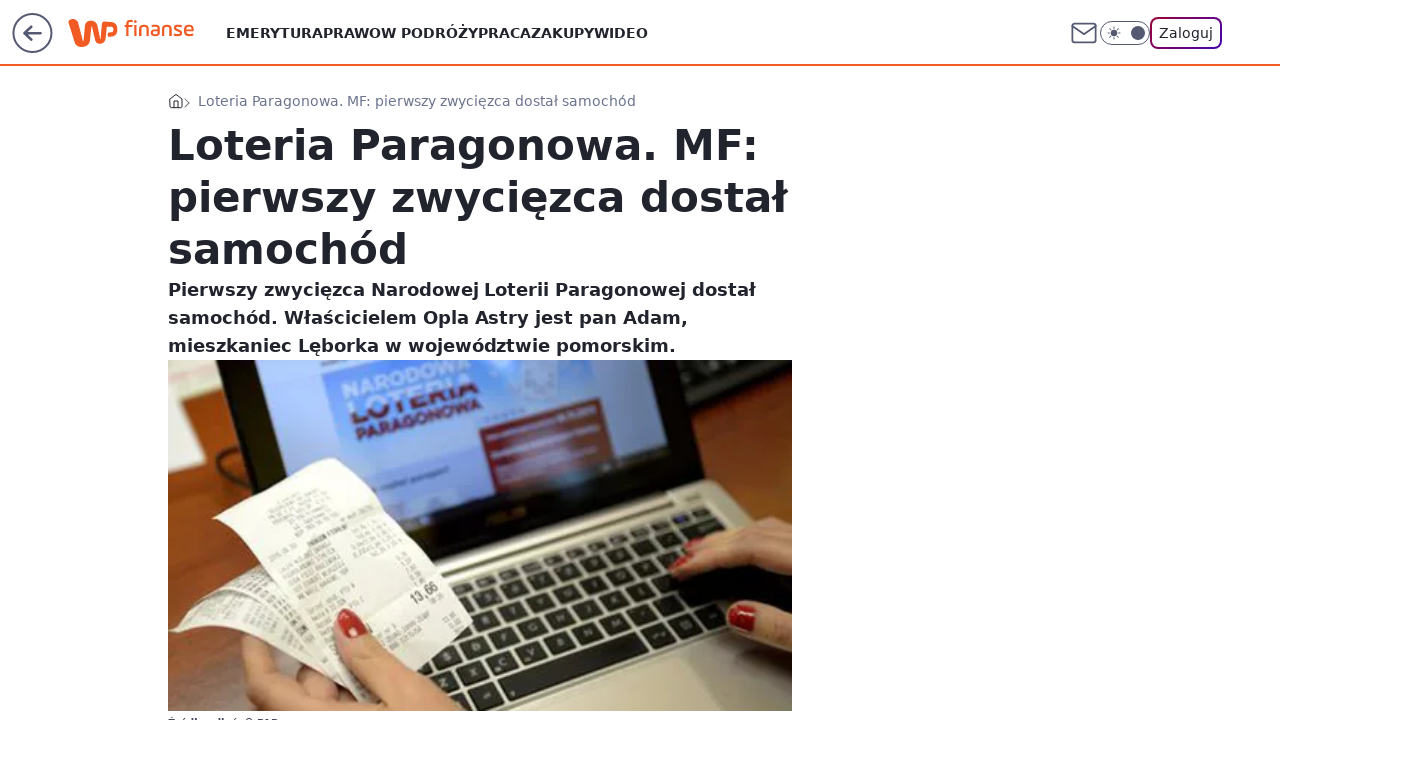

--- FILE ---
content_type: application/javascript
request_url: https://rek.www.wp.pl/gaf.js?rv=2&sn=finanse&pvid=b97893efbd5d73e526fa&rekids=235333&phtml=finanse.wp.pl%2Floteria-paragonowa-mf-pierwszy-zwyciezca-dostal-samochod-6114315773802625a&abtest=adtech%7CPRGM-1047%7CA%3Badtech%7CPU-335%7CB%3Badtech%7CPRG-3468%7CB%3Badtech%7CPRGM-1036%7CD%3Badtech%7CFP-76%7CA%3Badtech%7CPRGM-1356%7CA%3Badtech%7CPRGM-1419%7CC%3Badtech%7CPRGM-1589%7CB%3Badtech%7CPRGM-1443%7CA%3Badtech%7CPRGM-1421%7CA%3Badtech%7CPRGM-1587%7CD%3Badtech%7CPRGM-1615%7CA%3Badtech%7CPRGM-1215%7CC&PWA_adbd=0&darkmode=0&highLayout=0&layout=wide&navType=navigate&cdl=0&ctype=article&ciab=IAB13%2CIAB-v3-480%2CIAB22&cid=6114315773802625&csystem=ncr&cdate=2015-11-26&REKtagi=samochod%3Bministerstwo_finansow%3Bwygrana%3Bparagon&vw=1280&vh=720&p1=0&spin=j3g9n91p&bcv=2
body_size: 5373
content:
j3g9n91p({"spin":"j3g9n91p","bunch":235333,"context":{"dsa":false,"minor":false,"bidRequestId":"84f0bf04-6a2c-4d2d-ba55-defef9ed54b1","maConfig":{"timestamp":"2026-01-15T08:59:46.335Z"},"dfpConfig":{"timestamp":"2026-01-19T13:39:44.008Z"},"sda":[],"targeting":{"client":{},"server":{},"query":{"PWA_adbd":"0","REKtagi":"samochod;ministerstwo_finansow;wygrana;paragon","abtest":"adtech|PRGM-1047|A;adtech|PU-335|B;adtech|PRG-3468|B;adtech|PRGM-1036|D;adtech|FP-76|A;adtech|PRGM-1356|A;adtech|PRGM-1419|C;adtech|PRGM-1589|B;adtech|PRGM-1443|A;adtech|PRGM-1421|A;adtech|PRGM-1587|D;adtech|PRGM-1615|A;adtech|PRGM-1215|C","bcv":"2","cdate":"2015-11-26","cdl":"0","ciab":"IAB13,IAB-v3-480,IAB22","cid":"6114315773802625","csystem":"ncr","ctype":"article","darkmode":"0","highLayout":"0","layout":"wide","navType":"navigate","p1":"0","phtml":"finanse.wp.pl/loteria-paragonowa-mf-pierwszy-zwyciezca-dostal-samochod-6114315773802625a","pvid":"b97893efbd5d73e526fa","rekids":"235333","rv":"2","sn":"finanse","spin":"j3g9n91p","vh":"720","vw":"1280"}},"directOnly":0,"geo":{"country":"840","region":"","city":""},"statid":"","mlId":"","rshsd":"16","isRobot":false,"curr":{"EUR":4.2192,"USD":3.6346,"CHF":4.5302,"GBP":4.8692},"rv":"2","status":{"advf":2,"ma":2,"ma_ads-bidder":2,"ma_cpv-bidder":2,"ma_high-cpm-bidder":2}},"slots":{"10":{"delivered":"","campaign":null,"dfpConfig":null},"11":{"delivered":"1","campaign":null,"dfpConfig":{"placement":"/89844762/Desktop_Finanse.wp.pl_x11_art","roshash":"EILO","ceil":100,"sizes":[[336,280],[640,280],[300,250]],"namedSizes":["fluid"],"div":"div-gpt-ad-x11-art","targeting":{"DFPHASH":"AEHK","emptygaf":"0"},"gfp":"EILO"}},"12":{"delivered":"1","campaign":null,"dfpConfig":{"placement":"/89844762/Desktop_Finanse.wp.pl_x12_art","roshash":"EILO","ceil":100,"sizes":[[336,280],[640,280],[300,250]],"namedSizes":["fluid"],"div":"div-gpt-ad-x12-art","targeting":{"DFPHASH":"AEHK","emptygaf":"0"},"gfp":"EILO"}},"13":{"delivered":"1","campaign":null,"dfpConfig":{"placement":"/89844762/Desktop_Finanse.wp.pl_x13_art","roshash":"EILO","ceil":100,"sizes":[[336,280],[640,280],[300,250]],"namedSizes":["fluid"],"div":"div-gpt-ad-x13-art","targeting":{"DFPHASH":"AEHK","emptygaf":"0"},"gfp":"EILO"}},"14":{"delivered":"1","campaign":null,"dfpConfig":{"placement":"/89844762/Desktop_Finanse.wp.pl_x14_art","roshash":"EILO","ceil":100,"sizes":[[336,280],[640,280],[300,250]],"namedSizes":["fluid"],"div":"div-gpt-ad-x14-art","targeting":{"DFPHASH":"AEHK","emptygaf":"0"},"gfp":"EILO"}},"15":{"delivered":"1","campaign":null,"dfpConfig":{"placement":"/89844762/Desktop_Finanse.wp.pl_x15_art","roshash":"EILO","ceil":100,"sizes":[[728,90],[970,300],[950,90],[980,120],[980,90],[970,150],[970,90],[970,250],[930,180],[950,200],[750,100],[970,66],[750,200],[960,90],[970,100],[750,300],[970,200],[950,300]],"namedSizes":["fluid"],"div":"div-gpt-ad-x15-art","targeting":{"DFPHASH":"AEHK","emptygaf":"0"},"gfp":"EILO"}},"16":{"delivered":"1","campaign":null,"dfpConfig":{"placement":"/89844762/Desktop_Finanse.wp.pl_x16","roshash":"EILO","ceil":100,"sizes":[[728,90],[970,300],[950,90],[980,120],[980,90],[970,150],[970,90],[970,250],[930,180],[950,200],[750,100],[970,66],[750,200],[960,90],[970,100],[750,300],[970,200],[950,300]],"namedSizes":["fluid"],"div":"div-gpt-ad-x16","targeting":{"DFPHASH":"AEHK","emptygaf":"0"},"gfp":"EILO"}},"17":{"delivered":"1","campaign":null,"dfpConfig":{"placement":"/89844762/Desktop_Finanse.wp.pl_x17","roshash":"EILO","ceil":100,"sizes":[[728,90],[970,300],[950,90],[980,120],[980,90],[970,150],[970,90],[970,250],[930,180],[950,200],[750,100],[970,66],[750,200],[960,90],[970,100],[750,300],[970,200],[950,300]],"namedSizes":["fluid"],"div":"div-gpt-ad-x17","targeting":{"DFPHASH":"AEHK","emptygaf":"0"},"gfp":"EILO"}},"18":{"delivered":"1","campaign":null,"dfpConfig":{"placement":"/89844762/Desktop_Finanse.wp.pl_x18","roshash":"EILO","ceil":100,"sizes":[[728,90],[970,300],[950,90],[980,120],[980,90],[970,150],[970,90],[970,250],[930,180],[950,200],[750,100],[970,66],[750,200],[960,90],[970,100],[750,300],[970,200],[950,300]],"namedSizes":["fluid"],"div":"div-gpt-ad-x18","targeting":{"DFPHASH":"AEHK","emptygaf":"0"},"gfp":"EILO"}},"19":{"lazy":1,"delivered":"1","campaign":{"id":"188277","adm":{"bunch":"235333","creations":[{"height":200,"showLabel":true,"src":"https://mamc.wpcdn.pl/188277/1768218840656/pudelek-wosp-vB-750x200.jpg","trackers":{"click":[""],"cview":["//ma.wp.pl/ma.gif?clid=36d4f1d950aab392a9c26b186b340e10\u0026SN=finanse\u0026pvid=b97893efbd5d73e526fa\u0026action=cvimp\u0026pg=finanse.wp.pl\u0026par=device%3DPERSONAL_COMPUTER%26rekid%3D235333%26order%3D266039%26isDev%3Dfalse%26publisherID%3D308%26creationID%3D1470132%26is_robot%3D0%26pvid%3Db97893efbd5d73e526fa%26hBidPrice%3DEHKNQTW%26utility%3D7HXbNqUP4Rr4yD71Iua885Xc53aaY6KDPy-YXX4_S_PICh4fvSxxqziOFz6QdBfn%26seatFee%3DqMXknerlJZYRxBEgD_UoAR8rLNFR0eBDcF9GClyfXys%26tpID%3D1402616%26emission%3D3044803%26slotID%3D019%26targetDomain%3Dallegro.pl%26seatID%3D36d4f1d950aab392a9c26b186b340e10%26source%3DTG%26iabPageCategories%3D%26ttl%3D1768922498%26conversionValue%3D0%26ssp%3Dwp.pl%26bidReqID%3D84f0bf04-6a2c-4d2d-ba55-defef9ed54b1%26userID%3D__UNKNOWN_TELL_US__%26domain%3Dfinanse.wp.pl%26workfID%3D188277%26bidTimestamp%3D1768836098%26hBudgetRate%3DEHKNQTW%26platform%3D8%26inver%3D2%26cur%3DPLN%26client_id%3D38851%26org_id%3D25%26editedTimestamp%3D1768218902%26pricingModel%3Dej-hfI-mCcwmMN5ckDNPB_18soXpcCIqiDZT8QrRoO4%26partnerID%3D%26medium%3Ddisplay%26ip%3DA5hO35m7OACzCdiK7O4nOauHiQmo4KLzu1Hkb0n83M4%26test%3D0%26iabSiteCategories%3D%26is_adblock%3D0%26geo%3D840%253B%253B%26bidderID%3D11%26slotSizeWxH%3D750x200%26billing%3Dcpv%26sn%3Dfinanse%26contentID%3D6114315773802625"],"impression":["//ma.wp.pl/ma.gif?clid=36d4f1d950aab392a9c26b186b340e10\u0026SN=finanse\u0026pvid=b97893efbd5d73e526fa\u0026action=delivery\u0026pg=finanse.wp.pl\u0026par=publisherID%3D308%26creationID%3D1470132%26is_robot%3D0%26pvid%3Db97893efbd5d73e526fa%26hBidPrice%3DEHKNQTW%26utility%3D7HXbNqUP4Rr4yD71Iua885Xc53aaY6KDPy-YXX4_S_PICh4fvSxxqziOFz6QdBfn%26seatFee%3DqMXknerlJZYRxBEgD_UoAR8rLNFR0eBDcF9GClyfXys%26tpID%3D1402616%26emission%3D3044803%26slotID%3D019%26targetDomain%3Dallegro.pl%26seatID%3D36d4f1d950aab392a9c26b186b340e10%26source%3DTG%26iabPageCategories%3D%26ttl%3D1768922498%26conversionValue%3D0%26ssp%3Dwp.pl%26bidReqID%3D84f0bf04-6a2c-4d2d-ba55-defef9ed54b1%26userID%3D__UNKNOWN_TELL_US__%26domain%3Dfinanse.wp.pl%26workfID%3D188277%26bidTimestamp%3D1768836098%26hBudgetRate%3DEHKNQTW%26platform%3D8%26inver%3D2%26cur%3DPLN%26client_id%3D38851%26org_id%3D25%26editedTimestamp%3D1768218902%26pricingModel%3Dej-hfI-mCcwmMN5ckDNPB_18soXpcCIqiDZT8QrRoO4%26partnerID%3D%26medium%3Ddisplay%26ip%3DA5hO35m7OACzCdiK7O4nOauHiQmo4KLzu1Hkb0n83M4%26test%3D0%26iabSiteCategories%3D%26is_adblock%3D0%26geo%3D840%253B%253B%26bidderID%3D11%26slotSizeWxH%3D750x200%26billing%3Dcpv%26sn%3Dfinanse%26contentID%3D6114315773802625%26device%3DPERSONAL_COMPUTER%26rekid%3D235333%26order%3D266039%26isDev%3Dfalse"],"view":["//ma.wp.pl/ma.gif?clid=36d4f1d950aab392a9c26b186b340e10\u0026SN=finanse\u0026pvid=b97893efbd5d73e526fa\u0026action=view\u0026pg=finanse.wp.pl\u0026par=creationID%3D1470132%26is_robot%3D0%26pvid%3Db97893efbd5d73e526fa%26hBidPrice%3DEHKNQTW%26utility%3D7HXbNqUP4Rr4yD71Iua885Xc53aaY6KDPy-YXX4_S_PICh4fvSxxqziOFz6QdBfn%26seatFee%3DqMXknerlJZYRxBEgD_UoAR8rLNFR0eBDcF9GClyfXys%26tpID%3D1402616%26emission%3D3044803%26slotID%3D019%26targetDomain%3Dallegro.pl%26seatID%3D36d4f1d950aab392a9c26b186b340e10%26source%3DTG%26iabPageCategories%3D%26ttl%3D1768922498%26conversionValue%3D0%26ssp%3Dwp.pl%26bidReqID%3D84f0bf04-6a2c-4d2d-ba55-defef9ed54b1%26userID%3D__UNKNOWN_TELL_US__%26domain%3Dfinanse.wp.pl%26workfID%3D188277%26bidTimestamp%3D1768836098%26hBudgetRate%3DEHKNQTW%26platform%3D8%26inver%3D2%26cur%3DPLN%26client_id%3D38851%26org_id%3D25%26editedTimestamp%3D1768218902%26pricingModel%3Dej-hfI-mCcwmMN5ckDNPB_18soXpcCIqiDZT8QrRoO4%26partnerID%3D%26medium%3Ddisplay%26ip%3DA5hO35m7OACzCdiK7O4nOauHiQmo4KLzu1Hkb0n83M4%26test%3D0%26iabSiteCategories%3D%26is_adblock%3D0%26geo%3D840%253B%253B%26bidderID%3D11%26slotSizeWxH%3D750x200%26billing%3Dcpv%26sn%3Dfinanse%26contentID%3D6114315773802625%26device%3DPERSONAL_COMPUTER%26rekid%3D235333%26order%3D266039%26isDev%3Dfalse%26publisherID%3D308"]},"transparentPlaceholder":false,"type":"image","url":"https://www.pudelek.pl/pudelek-na-wosp-wylicytuj-artykul-o-sobie-na-pudelku-poczuj-sie-jak-rasowy-celebryta-i-podziel-sie-wydarzeniem-z-twojego-zycia-7244027653011648a","width":750}],"redir":"https://ma.wp.pl/redirma?SN=finanse\u0026pvid=b97893efbd5d73e526fa\u0026par=geo%3D840%253B%253B%26isDev%3Dfalse%26bidReqID%3D84f0bf04-6a2c-4d2d-ba55-defef9ed54b1%26userID%3D__UNKNOWN_TELL_US__%26iabSiteCategories%3D%26is_robot%3D0%26pvid%3Db97893efbd5d73e526fa%26emission%3D3044803%26source%3DTG%26hBudgetRate%3DEHKNQTW%26pricingModel%3Dej-hfI-mCcwmMN5ckDNPB_18soXpcCIqiDZT8QrRoO4%26slotID%3D019%26targetDomain%3Dallegro.pl%26inver%3D2%26editedTimestamp%3D1768218902%26medium%3Ddisplay%26publisherID%3D308%26ttl%3D1768922498%26workfID%3D188277%26org_id%3D25%26test%3D0%26device%3DPERSONAL_COMPUTER%26seatFee%3DqMXknerlJZYRxBEgD_UoAR8rLNFR0eBDcF9GClyfXys%26tpID%3D1402616%26iabPageCategories%3D%26conversionValue%3D0%26partnerID%3D%26ip%3DA5hO35m7OACzCdiK7O4nOauHiQmo4KLzu1Hkb0n83M4%26bidderID%3D11%26slotSizeWxH%3D750x200%26utility%3D7HXbNqUP4Rr4yD71Iua885Xc53aaY6KDPy-YXX4_S_PICh4fvSxxqziOFz6QdBfn%26ssp%3Dwp.pl%26client_id%3D38851%26billing%3Dcpv%26sn%3Dfinanse%26rekid%3D235333%26creationID%3D1470132%26hBidPrice%3DEHKNQTW%26seatID%3D36d4f1d950aab392a9c26b186b340e10%26domain%3Dfinanse.wp.pl%26cur%3DPLN%26contentID%3D6114315773802625%26order%3D266039%26bidTimestamp%3D1768836098%26platform%3D8%26is_adblock%3D0\u0026url=","slot":"19"},"creative":{"Id":"1470132","provider":"ma_cpv-bidder","roshash":"EHKN","height":200,"width":750,"touchpointId":"1402616","source":{"bidder":"cpv-bidder"}},"sellingModel":{"model":"CPM_INT"}},"dfpConfig":{"placement":"/89844762/Desktop_Finanse.wp.pl_x19","roshash":"EILO","ceil":100,"sizes":[[728,90],[970,300],[950,90],[980,120],[980,90],[970,150],[970,90],[970,250],[930,180],[950,200],[750,100],[970,66],[750,200],[960,90],[970,100],[750,300],[970,200],[950,300]],"namedSizes":["fluid"],"div":"div-gpt-ad-x19","targeting":{"DFPHASH":"AEHK","emptygaf":"0"},"gfp":"EILO"}},"2":{"delivered":"","campaign":null,"dfpConfig":null},"24":{"delivered":"","campaign":null,"dfpConfig":null},"25":{"delivered":"1","campaign":null,"dfpConfig":{"placement":"/89844762/Desktop_Finanse.wp.pl_x25_art","roshash":"EILO","ceil":100,"sizes":[[336,280],[640,280],[300,250]],"namedSizes":["fluid"],"div":"div-gpt-ad-x25-art","targeting":{"DFPHASH":"AEHK","emptygaf":"0"},"gfp":"EILO"}},"27":{"delivered":"1","campaign":null,"dfpConfig":{"placement":"/89844762/Desktop_Finanse.wp.pl_x27_art","roshash":"EILO","ceil":100,"sizes":[[160,600]],"namedSizes":["fluid"],"div":"div-gpt-ad-x27-art","targeting":{"DFPHASH":"AEHK","emptygaf":"0"},"gfp":"EILO"}},"28":{"delivered":"","campaign":null,"dfpConfig":null},"29":{"delivered":"","campaign":null,"dfpConfig":null},"3":{"delivered":"1","campaign":{"id":"188508","capping":"PWAck=27120703\u0026PWAclt=24","adm":{"bunch":"235333","creations":[{"height":600,"mod":"stiltedBanner","pixels":["//ad.doubleclick.net/ddm/trackimp/N1957659.2133700WP/B34885807.437940562;dc_trk_aid=631208180;dc_trk_cid=248765862;ord=1768836098;dc_lat=;dc_rdid=;tag_for_child_directed_treatment=;tfua=;gdpr=${GDPR};gdpr_consent=${GDPR_CONSENT_755};ltd=${LIMITED_ADS};dc_tdv=1?"],"showLabel":true,"src":"https://mamc.wpcdn.pl/188508/1768483812663/1260x600/1260x600/index.html","trackers":{"click":[""],"cview":["//ma.wp.pl/ma.gif?clid=de722beda2adf178cb2a229b728519d3\u0026SN=finanse\u0026pvid=b97893efbd5d73e526fa\u0026action=cvimp\u0026pg=finanse.wp.pl\u0026par=slotID%3D003%26tpID%3D1403745%26order%3D265765%26source%3DTG%26is_robot%3D0%26partnerID%3D%26bidderID%3D11%26device%3DPERSONAL_COMPUTER%26cur%3DPLN%26seatID%3Dde722beda2adf178cb2a229b728519d3%26iabSiteCategories%3D%26ttl%3D1768922498%26bidTimestamp%3D1768836098%26isDev%3Dfalse%26medium%3Ddisplay%26platform%3D8%26workfID%3D188508%26client_id%3D32754%26pricingModel%3Dsf1tB9ev2QnNBSCf3zej3qBFbhY3PgbEDKXXcg8UJlc%26ssp%3Dwp.pl%26ip%3D1vhAMTtVmeJM4Y_SgeGuJqPk-uIyZ0bplzMT110zsc4%26domain%3Dfinanse.wp.pl%26test%3D0%26seatFee%3DzPxfoxBGCrkby8R21QrKpKUscBs1d1y7ifMvu4M9X9s%26org_id%3D25%26pvid%3Db97893efbd5d73e526fa%26geo%3D840%253B%253B%26bidReqID%3D84f0bf04-6a2c-4d2d-ba55-defef9ed54b1%26userID%3D__UNKNOWN_TELL_US__%26publisherID%3D308%26inver%3D2%26slotSizeWxH%3D1260x600%26targetDomain%3Dhbomax.com%26billing%3Dcpv%26is_adblock%3D0%26sn%3Dfinanse%26hBudgetRate%3DEHKNQTW%26contentID%3D6114315773802625%26utility%3DVeShU8LE1dQ8_LAhVxuBgkqVGaSisnXvbQH3TwnwnfuMt9QGp8jX-LMPnTgHRcC8%26editedTimestamp%3D1768483974%26hBidPrice%3DEHKNQTW%26rekid%3D235333%26creationID%3D1471696%26emission%3D3027443%26iabPageCategories%3D%26conversionValue%3D0"],"impression":["//ma.wp.pl/ma.gif?clid=de722beda2adf178cb2a229b728519d3\u0026SN=finanse\u0026pvid=b97893efbd5d73e526fa\u0026action=delivery\u0026pg=finanse.wp.pl\u0026seqTtl=1770767999\u0026par=bidReqID%3D84f0bf04-6a2c-4d2d-ba55-defef9ed54b1%26userID%3D__UNKNOWN_TELL_US__%26publisherID%3D308%26inver%3D2%26slotSizeWxH%3D1260x600%26targetDomain%3Dhbomax.com%26billing%3Dcpv%26is_adblock%3D0%26sn%3Dfinanse%26hBudgetRate%3DEHKNQTW%26contentID%3D6114315773802625%26utility%3DVeShU8LE1dQ8_LAhVxuBgkqVGaSisnXvbQH3TwnwnfuMt9QGp8jX-LMPnTgHRcC8%26editedTimestamp%3D1768483974%26hBidPrice%3DEHKNQTW%26rekid%3D235333%26creationID%3D1471696%26emission%3D3027443%26iabPageCategories%3D%26conversionValue%3D0%26slotID%3D003%26tpID%3D1403745%26order%3D265765%26source%3DTG%26is_robot%3D0%26partnerID%3D%26bidderID%3D11%26device%3DPERSONAL_COMPUTER%26cur%3DPLN%26seatID%3Dde722beda2adf178cb2a229b728519d3%26iabSiteCategories%3D%26ttl%3D1768922498%26bidTimestamp%3D1768836098%26isDev%3Dfalse%26medium%3Ddisplay%26platform%3D8%26workfID%3D188508%26client_id%3D32754%26pricingModel%3Dsf1tB9ev2QnNBSCf3zej3qBFbhY3PgbEDKXXcg8UJlc%26ssp%3Dwp.pl%26ip%3D1vhAMTtVmeJM4Y_SgeGuJqPk-uIyZ0bplzMT110zsc4%26domain%3Dfinanse.wp.pl%26test%3D0%26seatFee%3DzPxfoxBGCrkby8R21QrKpKUscBs1d1y7ifMvu4M9X9s%26org_id%3D25%26pvid%3Db97893efbd5d73e526fa%26geo%3D840%253B%253B"],"view":["//ma.wp.pl/ma.gif?clid=de722beda2adf178cb2a229b728519d3\u0026SN=finanse\u0026pvid=b97893efbd5d73e526fa\u0026action=view\u0026pg=finanse.wp.pl\u0026par=rekid%3D235333%26creationID%3D1471696%26emission%3D3027443%26iabPageCategories%3D%26conversionValue%3D0%26slotID%3D003%26tpID%3D1403745%26order%3D265765%26source%3DTG%26is_robot%3D0%26partnerID%3D%26bidderID%3D11%26device%3DPERSONAL_COMPUTER%26cur%3DPLN%26seatID%3Dde722beda2adf178cb2a229b728519d3%26iabSiteCategories%3D%26ttl%3D1768922498%26bidTimestamp%3D1768836098%26isDev%3Dfalse%26medium%3Ddisplay%26platform%3D8%26workfID%3D188508%26client_id%3D32754%26pricingModel%3Dsf1tB9ev2QnNBSCf3zej3qBFbhY3PgbEDKXXcg8UJlc%26ssp%3Dwp.pl%26ip%3D1vhAMTtVmeJM4Y_SgeGuJqPk-uIyZ0bplzMT110zsc4%26domain%3Dfinanse.wp.pl%26test%3D0%26seatFee%3DzPxfoxBGCrkby8R21QrKpKUscBs1d1y7ifMvu4M9X9s%26org_id%3D25%26pvid%3Db97893efbd5d73e526fa%26geo%3D840%253B%253B%26bidReqID%3D84f0bf04-6a2c-4d2d-ba55-defef9ed54b1%26userID%3D__UNKNOWN_TELL_US__%26publisherID%3D308%26inver%3D2%26slotSizeWxH%3D1260x600%26targetDomain%3Dhbomax.com%26billing%3Dcpv%26is_adblock%3D0%26sn%3Dfinanse%26hBudgetRate%3DEHKNQTW%26contentID%3D6114315773802625%26utility%3DVeShU8LE1dQ8_LAhVxuBgkqVGaSisnXvbQH3TwnwnfuMt9QGp8jX-LMPnTgHRcC8%26editedTimestamp%3D1768483974%26hBidPrice%3DEHKNQTW"]},"transparentPlaceholder":false,"type":"iframe","url":"https://ad.doubleclick.net/ddm/trackclk/N1957659.2133700WP/B34885807.437940562;dc_trk_aid=631208180;dc_trk_cid=248765862;dc_lat=;dc_rdid=;tag_for_child_directed_treatment=;tfua=;gdpr=${GDPR};gdpr_consent=${GDPR_CONSENT_755};ltd=${LIMITED_ADS};dc_tdv=1","viewability":{"scripts":["//cdn.doubleverify.com/dvbm.js#ctx=27797635\u0026cmp=34885807\u0026sid=9539995\u0026plc=437940562\u0026advid=27797635\u0026mon=1\u0026blk=0\u0026gdpr=${GDPR}\u0026gdpr_consent=${GDPR_CONSENT_126}\u0026advwf=2"]},"width":1260},{"height":600,"mod":"stiltedBanner","pixels":["//ad.doubleclick.net/ddm/trackimp/N1957659.2133700WP/B34885807.437940562;dc_trk_aid=631208180;dc_trk_cid=248765862;ord=1768836098;dc_lat=;dc_rdid=;tag_for_child_directed_treatment=;tfua=;gdpr=${GDPR};gdpr_consent=${GDPR_CONSENT_755};ltd=${LIMITED_ADS};dc_tdv=1?"],"showLabel":true,"src":"https://mamc.wpcdn.pl/188508/1768483800964/940x600/940x600/index.html","trackers":{"click":[""],"cview":["//ma.wp.pl/ma.gif?clid=de722beda2adf178cb2a229b728519d3\u0026SN=finanse\u0026pvid=b97893efbd5d73e526fa\u0026action=cvimp\u0026pg=finanse.wp.pl\u0026par=slotID%3D003%26tpID%3D1403745%26order%3D265765%26source%3DTG%26is_robot%3D0%26partnerID%3D%26bidderID%3D11%26device%3DPERSONAL_COMPUTER%26cur%3DPLN%26seatID%3Dde722beda2adf178cb2a229b728519d3%26iabSiteCategories%3D%26ttl%3D1768922498%26bidTimestamp%3D1768836098%26isDev%3Dfalse%26medium%3Ddisplay%26platform%3D8%26workfID%3D188508%26client_id%3D32754%26pricingModel%3Dsf1tB9ev2QnNBSCf3zej3qBFbhY3PgbEDKXXcg8UJlc%26ssp%3Dwp.pl%26ip%3D1vhAMTtVmeJM4Y_SgeGuJqPk-uIyZ0bplzMT110zsc4%26domain%3Dfinanse.wp.pl%26test%3D0%26seatFee%3DzPxfoxBGCrkby8R21QrKpKUscBs1d1y7ifMvu4M9X9s%26org_id%3D25%26pvid%3Db97893efbd5d73e526fa%26geo%3D840%253B%253B%26bidReqID%3D84f0bf04-6a2c-4d2d-ba55-defef9ed54b1%26userID%3D__UNKNOWN_TELL_US__%26publisherID%3D308%26inver%3D2%26slotSizeWxH%3D1260x600%26targetDomain%3Dhbomax.com%26billing%3Dcpv%26is_adblock%3D0%26sn%3Dfinanse%26hBudgetRate%3DEHKNQTW%26contentID%3D6114315773802625%26utility%3DVeShU8LE1dQ8_LAhVxuBgkqVGaSisnXvbQH3TwnwnfuMt9QGp8jX-LMPnTgHRcC8%26editedTimestamp%3D1768483974%26hBidPrice%3DEHKNQTW%26rekid%3D235333%26creationID%3D1471696%26emission%3D3027443%26iabPageCategories%3D%26conversionValue%3D0"],"impression":["//ma.wp.pl/ma.gif?clid=de722beda2adf178cb2a229b728519d3\u0026SN=finanse\u0026pvid=b97893efbd5d73e526fa\u0026action=delivery\u0026pg=finanse.wp.pl\u0026seqTtl=1770767999\u0026par=bidReqID%3D84f0bf04-6a2c-4d2d-ba55-defef9ed54b1%26userID%3D__UNKNOWN_TELL_US__%26publisherID%3D308%26inver%3D2%26slotSizeWxH%3D1260x600%26targetDomain%3Dhbomax.com%26billing%3Dcpv%26is_adblock%3D0%26sn%3Dfinanse%26hBudgetRate%3DEHKNQTW%26contentID%3D6114315773802625%26utility%3DVeShU8LE1dQ8_LAhVxuBgkqVGaSisnXvbQH3TwnwnfuMt9QGp8jX-LMPnTgHRcC8%26editedTimestamp%3D1768483974%26hBidPrice%3DEHKNQTW%26rekid%3D235333%26creationID%3D1471696%26emission%3D3027443%26iabPageCategories%3D%26conversionValue%3D0%26slotID%3D003%26tpID%3D1403745%26order%3D265765%26source%3DTG%26is_robot%3D0%26partnerID%3D%26bidderID%3D11%26device%3DPERSONAL_COMPUTER%26cur%3DPLN%26seatID%3Dde722beda2adf178cb2a229b728519d3%26iabSiteCategories%3D%26ttl%3D1768922498%26bidTimestamp%3D1768836098%26isDev%3Dfalse%26medium%3Ddisplay%26platform%3D8%26workfID%3D188508%26client_id%3D32754%26pricingModel%3Dsf1tB9ev2QnNBSCf3zej3qBFbhY3PgbEDKXXcg8UJlc%26ssp%3Dwp.pl%26ip%3D1vhAMTtVmeJM4Y_SgeGuJqPk-uIyZ0bplzMT110zsc4%26domain%3Dfinanse.wp.pl%26test%3D0%26seatFee%3DzPxfoxBGCrkby8R21QrKpKUscBs1d1y7ifMvu4M9X9s%26org_id%3D25%26pvid%3Db97893efbd5d73e526fa%26geo%3D840%253B%253B"],"view":["//ma.wp.pl/ma.gif?clid=de722beda2adf178cb2a229b728519d3\u0026SN=finanse\u0026pvid=b97893efbd5d73e526fa\u0026action=view\u0026pg=finanse.wp.pl\u0026par=rekid%3D235333%26creationID%3D1471696%26emission%3D3027443%26iabPageCategories%3D%26conversionValue%3D0%26slotID%3D003%26tpID%3D1403745%26order%3D265765%26source%3DTG%26is_robot%3D0%26partnerID%3D%26bidderID%3D11%26device%3DPERSONAL_COMPUTER%26cur%3DPLN%26seatID%3Dde722beda2adf178cb2a229b728519d3%26iabSiteCategories%3D%26ttl%3D1768922498%26bidTimestamp%3D1768836098%26isDev%3Dfalse%26medium%3Ddisplay%26platform%3D8%26workfID%3D188508%26client_id%3D32754%26pricingModel%3Dsf1tB9ev2QnNBSCf3zej3qBFbhY3PgbEDKXXcg8UJlc%26ssp%3Dwp.pl%26ip%3D1vhAMTtVmeJM4Y_SgeGuJqPk-uIyZ0bplzMT110zsc4%26domain%3Dfinanse.wp.pl%26test%3D0%26seatFee%3DzPxfoxBGCrkby8R21QrKpKUscBs1d1y7ifMvu4M9X9s%26org_id%3D25%26pvid%3Db97893efbd5d73e526fa%26geo%3D840%253B%253B%26bidReqID%3D84f0bf04-6a2c-4d2d-ba55-defef9ed54b1%26userID%3D__UNKNOWN_TELL_US__%26publisherID%3D308%26inver%3D2%26slotSizeWxH%3D1260x600%26targetDomain%3Dhbomax.com%26billing%3Dcpv%26is_adblock%3D0%26sn%3Dfinanse%26hBudgetRate%3DEHKNQTW%26contentID%3D6114315773802625%26utility%3DVeShU8LE1dQ8_LAhVxuBgkqVGaSisnXvbQH3TwnwnfuMt9QGp8jX-LMPnTgHRcC8%26editedTimestamp%3D1768483974%26hBidPrice%3DEHKNQTW"]},"transparentPlaceholder":false,"type":"iframe","url":"https://ad.doubleclick.net/ddm/trackclk/N1957659.2133700WP/B34885807.437940562;dc_trk_aid=631208180;dc_trk_cid=248765862;dc_lat=;dc_rdid=;tag_for_child_directed_treatment=;tfua=;gdpr=${GDPR};gdpr_consent=${GDPR_CONSENT_755};ltd=${LIMITED_ADS};dc_tdv=1","viewability":{"scripts":["//cdn.doubleverify.com/dvbm.js#ctx=27797635\u0026cmp=34885807\u0026sid=9539995\u0026plc=437940562\u0026advid=27797635\u0026mon=1\u0026blk=0\u0026gdpr=${GDPR}\u0026gdpr_consent=${GDPR_CONSENT_126}\u0026advwf=2"]},"width":940}],"redir":"https://ma.wp.pl/redirma?SN=finanse\u0026pvid=b97893efbd5d73e526fa\u0026par=ttl%3D1768922498%26workfID%3D188508%26pricingModel%3Dsf1tB9ev2QnNBSCf3zej3qBFbhY3PgbEDKXXcg8UJlc%26rekid%3D235333%26emission%3D3027443%26order%3D265765%26is_adblock%3D0%26seatFee%3DzPxfoxBGCrkby8R21QrKpKUscBs1d1y7ifMvu4M9X9s%26test%3D0%26publisherID%3D308%26inver%3D2%26contentID%3D6114315773802625%26device%3DPERSONAL_COMPUTER%26iabSiteCategories%3D%26isDev%3Dfalse%26bidReqID%3D84f0bf04-6a2c-4d2d-ba55-defef9ed54b1%26iabPageCategories%3D%26seatID%3Dde722beda2adf178cb2a229b728519d3%26client_id%3D32754%26ssp%3Dwp.pl%26sn%3Dfinanse%26hBudgetRate%3DEHKNQTW%26hBidPrice%3DEHKNQTW%26conversionValue%3D0%26domain%3Dfinanse.wp.pl%26pvid%3Db97893efbd5d73e526fa%26geo%3D840%253B%253B%26billing%3Dcpv%26utility%3DVeShU8LE1dQ8_LAhVxuBgkqVGaSisnXvbQH3TwnwnfuMt9QGp8jX-LMPnTgHRcC8%26creationID%3D1471696%26slotID%3D003%26bidTimestamp%3D1768836098%26medium%3Ddisplay%26org_id%3D25%26editedTimestamp%3D1768483974%26tpID%3D1403745%26source%3DTG%26partnerID%3D%26cur%3DPLN%26platform%3D8%26ip%3D1vhAMTtVmeJM4Y_SgeGuJqPk-uIyZ0bplzMT110zsc4%26userID%3D__UNKNOWN_TELL_US__%26slotSizeWxH%3D1260x600%26targetDomain%3Dhbomax.com%26is_robot%3D0%26bidderID%3D11\u0026url=","slot":"3"},"creative":{"Id":"1471696","provider":"ma_cpv-bidder","roshash":"EHKN","height":600,"width":1260,"touchpointId":"1403745","source":{"bidder":"cpv-bidder"}},"sellingModel":{"directOnly":1,"model":"CPM_INT"}},"dfpConfig":null},"32":{"delivered":"1","campaign":null,"dfpConfig":{"placement":"/89844762/Desktop_Finanse.wp.pl_x32_art","roshash":"EILO","ceil":100,"sizes":[[336,280],[640,280],[300,250]],"namedSizes":["fluid"],"div":"div-gpt-ad-x32-art","targeting":{"DFPHASH":"AEHK","emptygaf":"0"},"gfp":"EILO"}},"33":{"delivered":"1","campaign":null,"dfpConfig":{"placement":"/89844762/Desktop_Finanse.wp.pl_x33_art","roshash":"EILO","ceil":100,"sizes":[[336,280],[640,280],[300,250]],"namedSizes":["fluid"],"div":"div-gpt-ad-x33-art","targeting":{"DFPHASH":"AEHK","emptygaf":"0"},"gfp":"EILO"}},"34":{"delivered":"1","campaign":null,"dfpConfig":{"placement":"/89844762/Desktop_Finanse.wp.pl_x34_art","roshash":"EILO","ceil":100,"sizes":[[300,250]],"namedSizes":["fluid"],"div":"div-gpt-ad-x34-art","targeting":{"DFPHASH":"AEHK","emptygaf":"0"},"gfp":"EILO"}},"35":{"delivered":"1","campaign":null,"dfpConfig":{"placement":"/89844762/Desktop_Finanse.wp.pl_x35_art","roshash":"EILO","ceil":100,"sizes":[[300,600],[300,250]],"namedSizes":["fluid"],"div":"div-gpt-ad-x35-art","targeting":{"DFPHASH":"AEHK","emptygaf":"0"},"gfp":"EILO"}},"36":{"delivered":"1","campaign":null,"dfpConfig":{"placement":"/89844762/Desktop_Finanse.wp.pl_x36_art","roshash":"EJMP","ceil":100,"sizes":[[300,600],[300,250]],"namedSizes":["fluid"],"div":"div-gpt-ad-x36-art","targeting":{"DFPHASH":"AFIL","emptygaf":"0"},"gfp":"EJMP"}},"37":{"delivered":"1","campaign":null,"dfpConfig":{"placement":"/89844762/Desktop_Finanse.wp.pl_x37_art","roshash":"EILO","ceil":100,"sizes":[[300,600],[300,250]],"namedSizes":["fluid"],"div":"div-gpt-ad-x37-art","targeting":{"DFPHASH":"AEHK","emptygaf":"0"},"gfp":"EILO"}},"40":{"delivered":"1","campaign":null,"dfpConfig":{"placement":"/89844762/Desktop_Finanse.wp.pl_x40","roshash":"EJMP","ceil":100,"sizes":[[300,250]],"namedSizes":["fluid"],"div":"div-gpt-ad-x40","targeting":{"DFPHASH":"AFIL","emptygaf":"0"},"gfp":"EJMP"}},"5":{"lazy":1,"delivered":"1","campaign":{"id":"188651","adm":{"bunch":"235333","creations":[{"height":280,"showLabel":true,"src":"https://mamc.wpcdn.pl/188651/1768573982598/b[43].jpg","trackers":{"click":[""],"cview":["//ma.wp.pl/ma.gif?clid=a34bb419bc1345d54896e03c36043d43\u0026SN=finanse\u0026pvid=b97893efbd5d73e526fa\u0026action=cvimp\u0026pg=finanse.wp.pl\u0026par=domain%3Dfinanse.wp.pl%26workfID%3D188651%26seatID%3Da34bb419bc1345d54896e03c36043d43%26billing%3Dcpv%26hBudgetRate%3DEHKNQTW%26partnerID%3D%26capping%3D1%26pricingModel%3DYSdf5RDR8m-TAJNCe0RPJk-7jzsf7fHpLZwcG5jn6qQ%26tpID%3D1404446%26org_id%3D25%26order%3D266261%26is_robot%3D0%26hBidPrice%3DEHKNQTW%26bidderID%3D11%26bidReqID%3D84f0bf04-6a2c-4d2d-ba55-defef9ed54b1%26inver%3D2%26creationID%3D1473564%26targetDomain%3Dwojas.pl%26emission%3D3045402%26iabPageCategories%3D%26utility%3DW3CEpHad7ToHk1Dwi10o9sGMErS21YMYuM6onNscdJlT-Nm5Z3_lAqXa1Hxpj4HD%26medium%3Ddisplay%26userID%3D__UNKNOWN_TELL_US__%26publisherID%3D308%26ip%3DzLae-ekCKr2jzPLMZYajJ3pA-w2Y5cmNxu9XS2nEpQQ%26client_id%3D51440%26editedTimestamp%3D1768574250%26iabSiteCategories%3D%26conversionValue%3D0%26device%3DPERSONAL_COMPUTER%26slotSizeWxH%3D640x280%26ttl%3D1768922498%26bidTimestamp%3D1768836098%26contentID%3D6114315773802625%26ssp%3Dwp.pl%26cur%3DPLN%26test%3D0%26seatFee%3Dx-Gda5roucC80s6a_fCzyLzWs5zqSn_fWLS0WybhI0c%26source%3DTG%26is_adblock%3D0%26platform%3D8%26rekid%3D235333%26slotID%3D005%26pvid%3Db97893efbd5d73e526fa%26sn%3Dfinanse%26geo%3D840%253B%253B%26isDev%3Dfalse"],"impression":["//ma.wp.pl/ma.gif?clid=a34bb419bc1345d54896e03c36043d43\u0026SN=finanse\u0026pvid=b97893efbd5d73e526fa\u0026action=delivery\u0026pg=finanse.wp.pl\u0026par=rekid%3D235333%26slotID%3D005%26pvid%3Db97893efbd5d73e526fa%26sn%3Dfinanse%26geo%3D840%253B%253B%26isDev%3Dfalse%26domain%3Dfinanse.wp.pl%26workfID%3D188651%26seatID%3Da34bb419bc1345d54896e03c36043d43%26billing%3Dcpv%26hBudgetRate%3DEHKNQTW%26partnerID%3D%26capping%3D1%26pricingModel%3DYSdf5RDR8m-TAJNCe0RPJk-7jzsf7fHpLZwcG5jn6qQ%26tpID%3D1404446%26org_id%3D25%26order%3D266261%26is_robot%3D0%26hBidPrice%3DEHKNQTW%26bidderID%3D11%26bidReqID%3D84f0bf04-6a2c-4d2d-ba55-defef9ed54b1%26inver%3D2%26creationID%3D1473564%26targetDomain%3Dwojas.pl%26emission%3D3045402%26iabPageCategories%3D%26utility%3DW3CEpHad7ToHk1Dwi10o9sGMErS21YMYuM6onNscdJlT-Nm5Z3_lAqXa1Hxpj4HD%26medium%3Ddisplay%26userID%3D__UNKNOWN_TELL_US__%26publisherID%3D308%26ip%3DzLae-ekCKr2jzPLMZYajJ3pA-w2Y5cmNxu9XS2nEpQQ%26client_id%3D51440%26editedTimestamp%3D1768574250%26iabSiteCategories%3D%26conversionValue%3D0%26device%3DPERSONAL_COMPUTER%26slotSizeWxH%3D640x280%26ttl%3D1768922498%26bidTimestamp%3D1768836098%26contentID%3D6114315773802625%26ssp%3Dwp.pl%26cur%3DPLN%26test%3D0%26seatFee%3Dx-Gda5roucC80s6a_fCzyLzWs5zqSn_fWLS0WybhI0c%26source%3DTG%26is_adblock%3D0%26platform%3D8"],"view":["//ma.wp.pl/ma.gif?clid=a34bb419bc1345d54896e03c36043d43\u0026SN=finanse\u0026pvid=b97893efbd5d73e526fa\u0026action=view\u0026pg=finanse.wp.pl\u0026par=bidReqID%3D84f0bf04-6a2c-4d2d-ba55-defef9ed54b1%26inver%3D2%26creationID%3D1473564%26targetDomain%3Dwojas.pl%26emission%3D3045402%26iabPageCategories%3D%26utility%3DW3CEpHad7ToHk1Dwi10o9sGMErS21YMYuM6onNscdJlT-Nm5Z3_lAqXa1Hxpj4HD%26medium%3Ddisplay%26userID%3D__UNKNOWN_TELL_US__%26publisherID%3D308%26ip%3DzLae-ekCKr2jzPLMZYajJ3pA-w2Y5cmNxu9XS2nEpQQ%26client_id%3D51440%26editedTimestamp%3D1768574250%26iabSiteCategories%3D%26conversionValue%3D0%26device%3DPERSONAL_COMPUTER%26slotSizeWxH%3D640x280%26ttl%3D1768922498%26bidTimestamp%3D1768836098%26contentID%3D6114315773802625%26ssp%3Dwp.pl%26cur%3DPLN%26test%3D0%26seatFee%3Dx-Gda5roucC80s6a_fCzyLzWs5zqSn_fWLS0WybhI0c%26source%3DTG%26is_adblock%3D0%26platform%3D8%26rekid%3D235333%26slotID%3D005%26pvid%3Db97893efbd5d73e526fa%26sn%3Dfinanse%26geo%3D840%253B%253B%26isDev%3Dfalse%26domain%3Dfinanse.wp.pl%26workfID%3D188651%26seatID%3Da34bb419bc1345d54896e03c36043d43%26billing%3Dcpv%26hBudgetRate%3DEHKNQTW%26partnerID%3D%26capping%3D1%26pricingModel%3DYSdf5RDR8m-TAJNCe0RPJk-7jzsf7fHpLZwcG5jn6qQ%26tpID%3D1404446%26org_id%3D25%26order%3D266261%26is_robot%3D0%26hBidPrice%3DEHKNQTW%26bidderID%3D11"]},"transparentPlaceholder":false,"type":"image","url":"https://wojas.pl/winter20/kolekcja-meskie?utm_source=wp\u0026utm_medium=MidText_Artykuly_WPM\u0026utm_campaign=WINTER_b_desktop","width":640}],"redir":"https://ma.wp.pl/redirma?SN=finanse\u0026pvid=b97893efbd5d73e526fa\u0026par=is_robot%3D0%26bidReqID%3D84f0bf04-6a2c-4d2d-ba55-defef9ed54b1%26iabPageCategories%3D%26medium%3Ddisplay%26ip%3DzLae-ekCKr2jzPLMZYajJ3pA-w2Y5cmNxu9XS2nEpQQ%26rekid%3D235333%26org_id%3D25%26inver%3D2%26publisherID%3D308%26platform%3D8%26domain%3Dfinanse.wp.pl%26targetDomain%3Dwojas.pl%26emission%3D3045402%26userID%3D__UNKNOWN_TELL_US__%26device%3DPERSONAL_COMPUTER%26ssp%3Dwp.pl%26slotID%3D005%26seatID%3Da34bb419bc1345d54896e03c36043d43%26hBudgetRate%3DEHKNQTW%26capping%3D1%26ttl%3D1768922498%26seatFee%3Dx-Gda5roucC80s6a_fCzyLzWs5zqSn_fWLS0WybhI0c%26is_adblock%3D0%26sn%3Dfinanse%26client_id%3D51440%26isDev%3Dfalse%26partnerID%3D%26pricingModel%3DYSdf5RDR8m-TAJNCe0RPJk-7jzsf7fHpLZwcG5jn6qQ%26bidderID%3D11%26slotSizeWxH%3D640x280%26contentID%3D6114315773802625%26test%3D0%26geo%3D840%253B%253B%26creationID%3D1473564%26editedTimestamp%3D1768574250%26iabSiteCategories%3D%26conversionValue%3D0%26bidTimestamp%3D1768836098%26cur%3DPLN%26source%3DTG%26workfID%3D188651%26hBidPrice%3DEHKNQTW%26pvid%3Db97893efbd5d73e526fa%26tpID%3D1404446%26utility%3DW3CEpHad7ToHk1Dwi10o9sGMErS21YMYuM6onNscdJlT-Nm5Z3_lAqXa1Hxpj4HD%26billing%3Dcpv%26order%3D266261\u0026url=","slot":"5"},"creative":{"Id":"1473564","provider":"ma_cpv-bidder","roshash":"EHKN","height":280,"width":640,"touchpointId":"1404446","source":{"bidder":"cpv-bidder"}},"sellingModel":{"directOnly":1,"model":"CPM_INT"}},"dfpConfig":null},"50":{"delivered":"1","campaign":null,"dfpConfig":{"placement":"/89844762/Desktop_Finanse.wp.pl_x50_art","roshash":"EILO","ceil":100,"sizes":[[728,90],[970,300],[950,90],[980,120],[980,90],[970,150],[970,90],[970,250],[930,180],[950,200],[750,100],[970,66],[750,200],[960,90],[970,100],[750,300],[970,200],[950,300]],"namedSizes":["fluid"],"div":"div-gpt-ad-x50-art","targeting":{"DFPHASH":"AEHK","emptygaf":"0"},"gfp":"EILO"}},"52":{"delivered":"1","campaign":null,"dfpConfig":{"placement":"/89844762/Desktop_Finanse.wp.pl_x52_art","roshash":"EILO","ceil":100,"sizes":[[300,250]],"namedSizes":["fluid"],"div":"div-gpt-ad-x52-art","targeting":{"DFPHASH":"AEHK","emptygaf":"0"},"gfp":"EILO"}},"529":{"delivered":"1","campaign":null,"dfpConfig":{"placement":"/89844762/Desktop_Finanse.wp.pl_x529","roshash":"EILO","ceil":100,"sizes":[[300,250]],"namedSizes":["fluid"],"div":"div-gpt-ad-x529","targeting":{"DFPHASH":"AEHK","emptygaf":"0"},"gfp":"EILO"}},"53":{"delivered":"1","campaign":null,"dfpConfig":{"placement":"/89844762/Desktop_Finanse.wp.pl_x53_art","roshash":"EILO","ceil":100,"sizes":[[728,90],[970,300],[950,90],[980,120],[980,90],[970,150],[970,600],[970,90],[970,250],[930,180],[950,200],[750,100],[970,66],[750,200],[960,90],[970,100],[750,300],[970,200],[940,600]],"namedSizes":["fluid"],"div":"div-gpt-ad-x53-art","targeting":{"DFPHASH":"AEHK","emptygaf":"0"},"gfp":"EILO"}},"531":{"delivered":"1","campaign":null,"dfpConfig":{"placement":"/89844762/Desktop_Finanse.wp.pl_x531","roshash":"EILO","ceil":100,"sizes":[[300,250]],"namedSizes":["fluid"],"div":"div-gpt-ad-x531","targeting":{"DFPHASH":"AEHK","emptygaf":"0"},"gfp":"EILO"}},"541":{"delivered":"1","campaign":null,"dfpConfig":{"placement":"/89844762/Desktop_Finanse.wp.pl_x541_art","roshash":"EILO","ceil":100,"sizes":[[300,600],[300,250]],"namedSizes":["fluid"],"div":"div-gpt-ad-x541-art","targeting":{"DFPHASH":"AEHK","emptygaf":"0"},"gfp":"EILO"}},"59":{"delivered":"1","campaign":null,"dfpConfig":{"placement":"/89844762/Desktop_Finanse.wp.pl_x59_art","roshash":"EILO","ceil":100,"sizes":[[300,600],[300,250]],"namedSizes":["fluid"],"div":"div-gpt-ad-x59-art","targeting":{"DFPHASH":"AEHK","emptygaf":"0"},"gfp":"EILO"}},"6":{"delivered":"","campaign":null,"dfpConfig":null},"61":{"delivered":"1","campaign":null,"dfpConfig":{"placement":"/89844762/Desktop_Finanse.wp.pl_x61_art","roshash":"EILO","ceil":100,"sizes":[[336,280],[640,280],[300,250]],"namedSizes":["fluid"],"div":"div-gpt-ad-x61-art","targeting":{"DFPHASH":"AEHK","emptygaf":"0"},"gfp":"EILO"}},"62":{"delivered":"","campaign":null,"dfpConfig":null},"67":{"delivered":"1","campaign":null,"dfpConfig":{"placement":"/89844762/Desktop_Finanse.wp.pl_x67_art","roshash":"EHNQ","ceil":100,"sizes":[[300,50]],"namedSizes":["fluid"],"div":"div-gpt-ad-x67-art","targeting":{"DFPHASH":"ADJM","emptygaf":"0"},"gfp":"EHNQ"}},"7":{"delivered":"","campaign":null,"dfpConfig":null},"70":{"delivered":"1","campaign":null,"dfpConfig":{"placement":"/89844762/Desktop_Finanse.wp.pl_x70_art","roshash":"EILO","ceil":100,"sizes":[[728,90],[970,300],[950,90],[980,120],[980,90],[970,150],[970,90],[970,250],[930,180],[950,200],[750,100],[970,66],[750,200],[960,90],[970,100],[750,300],[970,200],[950,300]],"namedSizes":["fluid"],"div":"div-gpt-ad-x70-art","targeting":{"DFPHASH":"AEHK","emptygaf":"0"},"gfp":"EILO"}},"716":{"delivered":"","campaign":null,"dfpConfig":null},"717":{"delivered":"","campaign":null,"dfpConfig":null},"72":{"delivered":"1","campaign":null,"dfpConfig":{"placement":"/89844762/Desktop_Finanse.wp.pl_x72_art","roshash":"EILO","ceil":100,"sizes":[[300,250]],"namedSizes":["fluid"],"div":"div-gpt-ad-x72-art","targeting":{"DFPHASH":"AEHK","emptygaf":"0"},"gfp":"EILO"}},"79":{"delivered":"1","campaign":null,"dfpConfig":{"placement":"/89844762/Desktop_Finanse.wp.pl_x79_art","roshash":"EILO","ceil":100,"sizes":[[300,600],[300,250]],"namedSizes":["fluid"],"div":"div-gpt-ad-x79-art","targeting":{"DFPHASH":"AEHK","emptygaf":"0"},"gfp":"EILO"}},"8":{"delivered":"","campaign":null,"dfpConfig":null},"80":{"delivered":"1","campaign":null,"dfpConfig":{"placement":"/89844762/Desktop_Finanse.wp.pl_x80_art","roshash":"EHPS","ceil":100,"sizes":[[1,1]],"namedSizes":["fluid"],"div":"div-gpt-ad-x80-art","isNative":1,"targeting":{"DFPHASH":"ADLO","emptygaf":"0"},"gfp":"EHPS"}},"800":{"delivered":"","campaign":null,"dfpConfig":null},"81":{"delivered":"1","campaign":null,"dfpConfig":{"placement":"/89844762/Desktop_Finanse.wp.pl_x81_art","roshash":"EHPS","ceil":100,"sizes":[[1,1]],"namedSizes":["fluid"],"div":"div-gpt-ad-x81-art","isNative":1,"targeting":{"DFPHASH":"ADLO","emptygaf":"0"},"gfp":"EHPS"}},"810":{"delivered":"","campaign":null,"dfpConfig":null},"811":{"delivered":"","campaign":null,"dfpConfig":null},"812":{"delivered":"","campaign":null,"dfpConfig":null},"813":{"delivered":"","campaign":null,"dfpConfig":null},"814":{"delivered":"","campaign":null,"dfpConfig":null},"815":{"delivered":"","campaign":null,"dfpConfig":null},"816":{"delivered":"","campaign":null,"dfpConfig":null},"817":{"delivered":"","campaign":null,"dfpConfig":null},"82":{"delivered":"1","campaign":null,"dfpConfig":{"placement":"/89844762/Desktop_Finanse.wp.pl_x82_art","roshash":"EHPS","ceil":100,"sizes":[[1,1]],"namedSizes":["fluid"],"div":"div-gpt-ad-x82-art","isNative":1,"targeting":{"DFPHASH":"ADLO","emptygaf":"0"},"gfp":"EHPS"}},"826":{"delivered":"","campaign":null,"dfpConfig":null},"827":{"delivered":"","campaign":null,"dfpConfig":null},"828":{"delivered":"","campaign":null,"dfpConfig":null},"83":{"delivered":"1","campaign":null,"dfpConfig":{"placement":"/89844762/Desktop_Finanse.wp.pl_x83_art","roshash":"EHPS","ceil":100,"sizes":[[1,1]],"namedSizes":["fluid"],"div":"div-gpt-ad-x83-art","isNative":1,"targeting":{"DFPHASH":"ADLO","emptygaf":"0"},"gfp":"EHPS"}},"840":{"delivered":"","campaign":null,"dfpConfig":null},"841":{"delivered":"","campaign":null,"dfpConfig":null},"842":{"delivered":"","campaign":null,"dfpConfig":null},"843":{"delivered":"","campaign":null,"dfpConfig":null},"89":{"delivered":"","campaign":null,"dfpConfig":null},"90":{"delivered":"1","campaign":null,"dfpConfig":{"placement":"/89844762/Desktop_Finanse.wp.pl_x90_art","roshash":"EILO","ceil":100,"sizes":[[728,90],[970,300],[950,90],[980,120],[980,90],[970,150],[970,90],[970,250],[930,180],[950,200],[750,100],[970,66],[750,200],[960,90],[970,100],[750,300],[970,200],[950,300]],"namedSizes":["fluid"],"div":"div-gpt-ad-x90-art","targeting":{"DFPHASH":"AEHK","emptygaf":"0"},"gfp":"EILO"}},"92":{"delivered":"1","campaign":null,"dfpConfig":{"placement":"/89844762/Desktop_Finanse.wp.pl_x92_art","roshash":"EILO","ceil":100,"sizes":[[300,250]],"namedSizes":["fluid"],"div":"div-gpt-ad-x92-art","targeting":{"DFPHASH":"AEHK","emptygaf":"0"},"gfp":"EILO"}},"93":{"delivered":"1","campaign":null,"dfpConfig":{"placement":"/89844762/Desktop_Finanse.wp.pl_x93_art","roshash":"EILO","ceil":100,"sizes":[[300,600],[300,250]],"namedSizes":["fluid"],"div":"div-gpt-ad-x93-art","targeting":{"DFPHASH":"AEHK","emptygaf":"0"},"gfp":"EILO"}},"94":{"delivered":"1","campaign":null,"dfpConfig":{"placement":"/89844762/Desktop_Finanse.wp.pl_x94_art","roshash":"EILO","ceil":100,"sizes":[[300,600],[300,250]],"namedSizes":["fluid"],"div":"div-gpt-ad-x94-art","targeting":{"DFPHASH":"AEHK","emptygaf":"0"},"gfp":"EILO"}},"95":{"delivered":"1","campaign":null,"dfpConfig":{"placement":"/89844762/Desktop_Finanse.wp.pl_x95_art","roshash":"EILO","ceil":100,"sizes":[[300,600],[300,250]],"namedSizes":["fluid"],"div":"div-gpt-ad-x95-art","targeting":{"DFPHASH":"AEHK","emptygaf":"0"},"gfp":"EILO"}},"99":{"delivered":"1","campaign":null,"dfpConfig":{"placement":"/89844762/Desktop_Finanse.wp.pl_x99_art","roshash":"EILO","ceil":100,"sizes":[[300,600],[300,250]],"namedSizes":["fluid"],"div":"div-gpt-ad-x99-art","targeting":{"DFPHASH":"AEHK","emptygaf":"0"},"gfp":"EILO"}}},"bdd":{}});